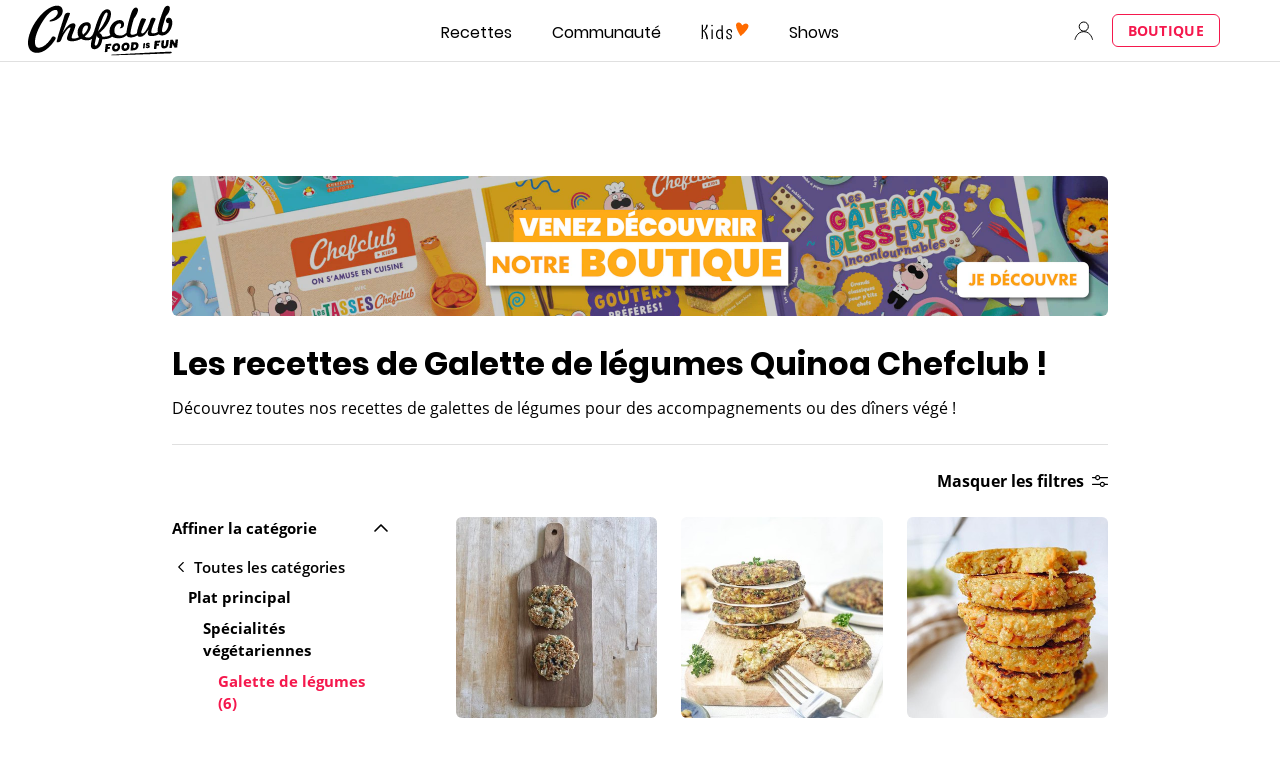

--- FILE ---
content_type: text/html; charset=utf-8
request_url: https://www.google.com/recaptcha/api2/aframe
body_size: 270
content:
<!DOCTYPE HTML><html><head><meta http-equiv="content-type" content="text/html; charset=UTF-8"></head><body><script nonce="xwN28UQXUHApoQZkRDbJjg">/** Anti-fraud and anti-abuse applications only. See google.com/recaptcha */ try{var clients={'sodar':'https://pagead2.googlesyndication.com/pagead/sodar?'};window.addEventListener("message",function(a){try{if(a.source===window.parent){var b=JSON.parse(a.data);var c=clients[b['id']];if(c){var d=document.createElement('img');d.src=c+b['params']+'&rc='+(localStorage.getItem("rc::a")?sessionStorage.getItem("rc::b"):"");window.document.body.appendChild(d);sessionStorage.setItem("rc::e",parseInt(sessionStorage.getItem("rc::e")||0)+1);localStorage.setItem("rc::h",'1769389799400');}}}catch(b){}});window.parent.postMessage("_grecaptcha_ready", "*");}catch(b){}</script></body></html>

--- FILE ---
content_type: image/svg+xml
request_url: https://www.chefclub.tv/static/gluten-free-6e054834857321299c5add2542485edb.svg
body_size: 217
content:
<svg id="root" width="22" height="22" xmlns="http://www.w3.org/2000/svg"><path d="M11.06 8.69a3.47 3.47 0 0 0 0-5.36 3.31 3.31 0 0 0 0 5.36Zm0-3.8c.22.37.34.79.33 1.22-.03.35-.14.7-.32 1A2 2 0 0 1 10.65 6c.01-.4.13-.78.35-1.11h.06Z" fill="currentColor"/><path d="M11 0a11 11 0 1 0 0 22 11 11 0 0 0 0-22Zm10 11c0 2.44-.9 4.8-2.53 6.61l-3.9-3.81v-.53a.5.5 0 0 0-.49-.5c-.18 0-.36.02-.53.06l-.42-.41.16-.12a4.71 4.71 0 0 0 1.28-3.61.5.5 0 0 0-.43-.49A3.25 3.25 0 0 0 11 10.26l-.08-.08A3.76 3.76 0 0 0 9.8 8.62a2.33 2.33 0 0 0-.91-.44L4.26 3.66A10 10 0 0 1 21 11Zm-7.67 3 .22.23a3.1 3.1 0 0 1-.87 1.91c-.28.26-.63.45-1 .56.1-.83.45-1.6 1-2.23.18-.19.4-.35.63-.47h.02Zm-2.93-1.87a2.25 2.25 0 0 1-1.4-.76 3.47 3.47 0 0 1-.64-2.22l1.68 1.65c.17.43.29.88.36 1.33ZM11.74 11a2.58 2.58 0 0 1 1.85-1.8 3.4 3.4 0 0 1-.93 2.34l-.21.16-.71-.7ZM1 11c0-2.44.91-4.8 2.54-6.61l4 3.94a.46.46 0 0 0-.12.24c-.16 1.2.14 2.43.84 3.43a3.41 3.41 0 0 0 2.62 1.17H11c.43.02.85-.04 1.26-.17l.31.31c-.22.13-.42.28-.6.45-.48.5-.85 1.1-1.06 1.75A4.92 4.92 0 0 0 9.5 13.2a2.11 2.11 0 0 0-1.65-.43.49.49 0 0 0-.42.42 4.87 4.87 0 0 0 .83 3.44 3.25 3.25 0 0 0 2.16 1.13c0 .25.07.46.08.62a.51.51 0 0 0 .5.46.51.51 0 0 0 .48-.5v-.57c.68-.1 1.31-.4 1.82-.85.5-.5.85-1.14 1-1.84l3.37 3.31A10 10 0 0 1 1 11Zm9.19 5.66A2.27 2.27 0 0 1 9 15.94a3.51 3.51 0 0 1-.64-2.23c.18.04.35.12.49.23.72.75 1.2 1.7 1.36 2.72h-.02Z" fill="currentColor"/></svg>

--- FILE ---
content_type: image/svg+xml
request_url: https://www.chefclub.tv/static/healthy-f5ed76de38e93bf0f7677864ef97c835.svg
body_size: 575
content:
<svg id="root" width="21" height="23" fill="currentcolor" xmlns="http://www.w3.org/2000/svg"><path d="M13.36 1.09a1.93 1.93 0 0 0-.71-.76 2 2 0 0 0-1.95 0l-.2.04-.19-.13a2 2 0 0 0-1.94.03 1.98 1.98 0 0 0-1.03 1.84c.01.47.14.94.37 1.36.27.43.6.81.98 1.15.42.4.87.76 1.35 1.08l.16.09h.3c.08.02.18.02.27 0l.18-.09c.48-.32.93-.68 1.35-1.08.37-.35.69-.75.94-1.19.24-.4.37-.87.37-1.34 0-.35-.08-.7-.25-1Zm-1.08 1.88c-.2.34-.45.64-.74.9-.34.32-.7.6-1.09.84a7.76 7.76 0 0 1-1.09-.83c-.27-.29-.5-.61-.67-.97a1.63 1.63 0 0 1-.24-.82c0-.2.04-.38.13-.55a.93.93 0 0 1 .32-.33.97.97 0 0 1 .88-.03c.11.06.2.15.27.26a.55.55 0 0 0 .93 0 .7.7 0 0 1 .28-.26.87.87 0 0 1 .84 0 .9.9 0 0 1 .32.35c.09.16.13.35.13.53 0 .3-.1.6-.25.85l-.02.06Z"/><path d="M14.12 13.53h.68c.8.04 1.58-.2 2.22-.68l.08-.07 3.42-3.44a1.63 1.63 0 0 0-1.08-2.78A1.63 1.63 0 0 0 17.87 5a1.62 1.62 0 0 0-1.62-1.57c-.44 0-.85.18-1.16.48l-3.4 3.51-.1.13a4.35 4.35 0 0 0-.6 2.8v.09l-1 1-1.08-1.09a4.49 4.49 0 0 0-1.45-3.74 6.25 6.25 0 0 0-4.2-2.08 3.26 3.26 0 0 0-2.34.9C-.65 7.04-.18 9.78 2.1 11.95a4.34 4.34 0 0 0 3.85 1.6l.98.99-4.05 4.02a2.17 2.17 0 0 0 1.48 3.71 2.17 2.17 0 0 0 1.58-.68l4.01-4.01 4.18 4.15a1.94 1.94 0 0 0 1.42.6 2.17 2.17 0 0 0 1.56-.69c.38-.37.62-.86.68-1.39a1.97 1.97 0 0 0-.58-1.6l-4.16-4.15.99-.99.1.02ZM6.3 12.36a4.8 4.8 0 0 1-1.09.14 3.31 3.31 0 0 1-2.39-1.29C.93 9.3.64 7.28 1.7 6.23a2.17 2.17 0 0 1 1.57-.61c1.33.12 2.56.75 3.43 1.76a3.65 3.65 0 0 1 1.15 3.48l1.38 1.38-1.54 1.5-1.38-1.38Zm10.08 7.01a.99.99 0 0 1-.08 1.45 1.15 1.15 0 0 1-.8.36.9.9 0 0 1-.65-.27l-4.1-4.1 1.54-1.54 4.1 4.1Zm-4.08-5.63-.77.77-1.55 1.54-.76.77-4.03 4.02a1.09 1.09 0 0 1-.84.34 1.09 1.09 0 0 1-.76-1.85l4.05-4.06.77-.76 1.53-1.54.77-.77 1.37-1.34a4.57 4.57 0 0 1 .38-2.69l3.46-3.46a.55.55 0 0 1 .92.41.54.54 0 0 1-.16.39l-2.3 2.3a.54.54 0 0 0 .6.88.51.51 0 0 0 .16-.12l2.32-2.3a.51.51 0 0 1 .38-.16.53.53 0 0 1 .38.16.54.54 0 0 1 0 .77l-2.3 2.3a.54.54 0 0 0 0 .77c.1.1.24.17.39.17.14 0 .28-.06.38-.17l2.3-2.3a.54.54 0 0 1 .38-.2c.15 0 .29.05.4.16a.52.52 0 0 1 0 .76l-3.47 3.5c-.45.32-1 .47-1.55.43H13.6l-1.3 1.28Z"/></svg>